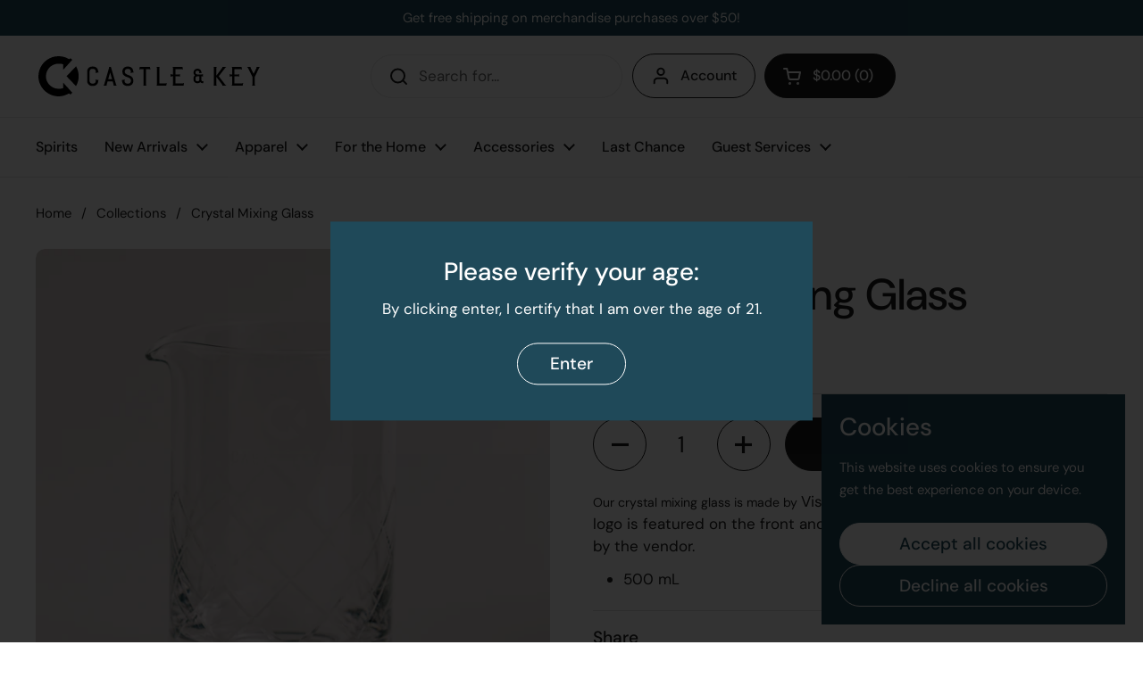

--- FILE ---
content_type: text/css
request_url: https://shop.castleandkey.com/cdn/shop/t/31/assets/bottlenexus-buy.css?v=50572253841491315481755236026
body_size: -316
content:
.product-wrapper{font-family:DIN Next,sans-serif;text-transform:uppercase;line-height:1.3;padding:20px 20px 20px 0}.top-row{display:flex;justify-content:space-between;align-items:center;margin-bottom:10px}.product-price-bnx{font-size:46px;font-weight:700}.personalize-btn{border:1px solid #d1d5db;padding:14px 24px;font-size:22px;font-weight:700;display:flex;gap:10px;cursor:pointer;border-radius:6px}.engraving-fields{display:none;margin-top:16px}.engraving-fields input{width:100%;padding:10px;margin-bottom:8px;border-radius:4px;border:1px solid #ccc;background:transparent;color:#fff}.quantity-section{display:flex;align-items:center;gap:20px;margin-top:20px}.quantity-input{display:flex;border:1px solid #ccc;border-radius:6px;overflow:hidden;height:60px}.quantity-input input{width:60px;text-align:center;border:none;font-size:16px}.quantity-input button{border:none;color:#fff;padding:0 12px;font-size:20px;cursor:pointer}.add-to-cart-btn{flex:1;height:60px;cursor:pointer;transition:background .3s;text-transform:uppercase}@media (max-width: 600px){.top-row{flex-direction:column;align-items:flex-start;gap:10px}.product-price,.personalize-btn{width:100%}}
/*# sourceMappingURL=/cdn/shop/t/31/assets/bottlenexus-buy.css.map?v=50572253841491315481755236026 */


--- FILE ---
content_type: image/svg+xml
request_url: https://shop.castleandkey.com/cdn/shop/files/Horizontal_black.svg?v=1679501101
body_size: 694
content:
<?xml version="1.0" encoding="UTF-8"?><svg id="Layer_2" xmlns="http://www.w3.org/2000/svg" width="192.37" height="34.96" viewBox="0 0 192.37 34.96"><g id="Artwork"><path d="m32.64,26.08c-.85-.89,3.05,3.2-8.23-8.64,11.28-11.83,7.38-7.74,8.23-8.63,3.05,5.34,3.05,11.93,0,17.27Zm-11.16-3.07l-.07-.08v4.92c-1.22.47-2.55.53-3.93.53-3.39,0-6.53-1.56-8.59-4.17-5.37-6.82-.98-16.92,7.65-17.65,1.39-.12,3.5-.04,4.88.49v4.89c.67-.74,5.97-6.6,7.95-8.8l-1.53-1.39c-.55.67-1.07.89-1.47.69C16.42-3.39,4.04,1.74.79,12.34c-4.54,14.85,11.34,28.04,25.14,20.38.11-.06.23-.14.34-.17.42-.13.89.13,1.49.79l1.67-1.5-.84-.93-7.11-7.89Zm45.97,1.94l.61.71h-2.97l.2-.71-.84-2.96h-4.47l-.83,2.96.2.71h-2.98l.61-.71,4.38-14.97-.29-.73h1.76l4.62,15.7Zm-3.56-4.98l-1.67-5.85-1.66,5.85h3.33Zm127.72-9.99l.76-.73h-3.18l.14.73-2.66,5.38-2.67-5.38.14-.73h-3.18l.77.73,3.91,7.91v7.06l-.4.71h2.9l-.4-.71v-7.08l3.88-7.89ZM49.35,14.58l2.9-.48-.4-.71c-.01-2.74-2.04-4.36-4.2-4.36h-1.12c-2.31,0-4.21,1.85-4.21,4.2v8.45c0,2.27,1.78,4.09,4,4.19.18,0,.23,0,1.33,0,1.64,0,3.17-.94,3.87-2.56.39-.91.32-1.7.33-1.8l.4-.71-2.9-.48.4.87v.48c0,1.21-.98,2.18-2.18,2.18h-.99c-1.18,0-2.19-.94-2.19-2.18v-8.45c0-1.25,1.03-2.18,2.19-2.18h.99c1.18,0,2.18.95,2.18,2.18v.48l-.4.87Zm38.58-5.33l-.4,2.43.91-.4h2.85v13.68l-.4.7h2.89l-.4-.7v-13.68h2.85l.91.4-.4-2.43h-8.79Zm16.99,14.39v-13.68l.4-.71h-2.9l.4.71v15l-.4.71h8.52s0,0,0,0l.4-2.43-.91.4h-5.53Zm58.24-14.39h-3.52l-.05.73-5.21,6.92v-6.94l.4-.71h-2.9l.4.71v15l-.4.71h2.9l-.4-.71v-6.94l5.21,6.92.05.73h3.52l-.97-.73-5.74-7.47,5.74-7.47.97-.73Zm-83.29,5.31l2.91-.48-.52-.69c-.02-2.74-2.04-4.36-4.2-4.36h0s0,0,0,0h-1.01c-2.32,0-4.21,1.86-4.21,4.2v.3c0,1.88.89,3.18,2.55,3.97.97.46,1.38.57,2.75,1.12,1.72.68,2.14,1.59,2.14,2.59v.47c0,1.21-1.08,2.19-2.29,2.19h-.99c-1.22,0-2.3-.98-2.3-2.19v-.47l.4-.87-2.9.48.4.71v.16s0,0,0,0c0,2.26,1.94,4.19,4.31,4.19h1.13c1.65,0,3.21-.95,3.96-2.56.46-1,.33-1.83.35-2.12,0-4.93-5.74-4.27-7.17-6.59-.34-.56-.25-1.22-.27-1.39,0-1.24,1.02-2.18,2.19-2.18h.88c.3,0,.59.06.85.17,1.62.7,1.29,2.31,1.33,2.48l-.29.85Zm54.69,5.78v-1.15c0-1.04.51-1.96,1.22-2.51-2.4-1.88-1.05-5.74,1.97-5.74h.49c1.64,0,3.01,1.24,3.17,2.87l.45.62-2.54.42.36-.78c-.03-.81-.7-1.44-1.5-1.44h-.4c-.79,0-1.5.63-1.5,1.5v.21c0,.83.67,1.51,1.5,1.51.08,0,4.57-.02,4.28-.02l.65-.37v2.42l-.65-.37h-.66v2.95c.04.77.37,1.37,1.15,1.38l.68-.38-.25,2.06h-.45c-.88,0-1.58-.33-2.08-.9-.59.56-1.36.9-2.23.9h-.49c-1.75,0-3.19-1.4-3.19-3.18Zm1.85.58c.08.18.19.34.33.48.14.14.3.25.48.33.18.08.37.12.58.12h.4c.2,0,.39-.04.57-.11.18-.07.33-.17.47-.3.13-.13.24-.29.33-.46.08-.17.13-.36.14-.56v-2.87h-1.89c-.21,0-.4.04-.58.12-.18.08-.35.19-.48.32-.13.13-.24.29-.33.48-.08.18-.11.37-.11.58v1.31c0,.21.04.4.12.58Zm-10.95,2.71h-6.62v-6.1h3.3l.71.4v-2.48l-.71.4h-3.3v-4.58h5.61l.91.4-.41-2.42h-1.74s-3.97,0-3.97,0h-2.9l.4.68v5.93h-1.31l-.71-.4v2.48l.71-.4h1.31v7.4l-.4.73h8.48s1.13,0,1.13,0l.41-2.42-.91.4Zm51.27,0h-6.62v-6.1h3.3l.71.4v-2.48l-.71.4h-3.3v-4.58h5.61l.91.4-.41-2.42h-8.61s.4.68.4.68v5.93h-1.31l-.71-.4v2.48l.71-.4h1.31v7.4l-.4.73h9.62s.41-2.43.41-2.43l-.91.4Z"/></g></svg>

--- FILE ---
content_type: image/svg+xml
request_url: https://shop.castleandkey.com/cdn/shop/files/Asset_3.svg?v=1679501056&width=480
body_size: 782
content:
<?xml version="1.0" encoding="UTF-8"?><svg id="Layer_2" xmlns="http://www.w3.org/2000/svg" width="106.56" height="79.55" viewBox="0 0 106.56 79.55"><g id="Artwork"><path d="m71.64,31.58c-1.02-1.07,3.69,3.87-9.96-10.46,13.65-14.32,8.94-9.37,9.96-10.45,3.69,6.46,3.69,14.44,0,20.9Zm-13.51-3.72l-.08-.09v5.96c-1.48.57-3.08.64-4.76.64-4.1,0-7.9-1.88-10.4-5.05-6.51-8.26-1.18-20.48,9.26-21.37,1.68-.14,4.23-.05,5.9.59v5.92c.81-.89,7.22-7.99,9.63-10.65l-1.85-1.69c-.66.81-1.3,1.08-1.78.84-12.05-7.05-27.04-.85-30.97,11.98-5.5,17.98,13.73,33.94,30.44,24.67.14-.08.28-.17.41-.21.51-.16,1.08.16,1.8.96l2.02-1.82-1.01-1.13-8.6-9.56Zm-29.71,49.1c0,.8-.2,1.45-.6,1.92-.5.59-1.22.61-1.99.61h-.87v-4.94c.88.01,1.71-.07,2.23.11.91.3,1.23,1.34,1.23,2.3Zm-1.04-.97h0c-.17-.4-.42-.6-.75-.6h-.81v3.24h.75c.74,0,1.3-1.48.81-2.65Zm4.38,3.5h.86v-4.95h-.86v4.95Zm6.67-2.39c-.38-.33-1.56-.66-1.56-1.27,0-.37.31-.53.67-.53.2,0,.38.08.55.23l.53-.61c-.33-.3-.72-.45-1.15-.45-.79,0-1.5.55-1.5,1.38,0,1.45,2.08,1.46,2.08,2.35,0,.59-.92.86-1.5-.04l-.68.44c1.02,1.62,3.07.97,3.07-.43,0-.44-.18-.8-.52-1.08Zm3.65-1.7h1.2v4.09h.86v-4.09h1.2v-.86h-3.26v.86Zm6.42,4.09h.86v-4.95h-.86v4.95Zm5.18-4.95h-.87v4.95h3.17v-.86h-2.3v-4.09Zm6.33,0h-.87v4.95h3.17v-.86h-2.3v-4.09Zm5.46,4.95h3.14v-.86h-2.28v-1.46h1.44v-.86h-1.44v-.91h2.28v-.86h-3.14v4.95Zm8.91-1.85l.94,1.85h-.97l-.91-1.69h-.68v1.68h-.86v-4.94h1.66c.54,0,.95.17,1.25.51.27.3.4.7.4,1.17,0,.67-.27,1.14-.81,1.4l-.03.02Zm0-1.44c.03-.43-.29-.81-.83-.81h-.74c0,.06,0,1.66,0,1.56h.71c.54,0,.84-.36.86-.74Zm5.47.12l-.03-.09-.68-1.7h-1.02l1.27,3.12v1.83s.91,0,.91,0v-1.87s1.32-3.08,1.32-3.08h-1.02l-.75,1.79Zm-61.99-9.47l.43.5h-2.11l.14-.5-.6-2.1h-3.18l-.59,2.1.14.5h-2.12l.43-.5,3.11-10.63-.21-.52h1.25l3.28,11.15Zm-2.53-3.54l-1.19-4.16-1.18,4.16h2.37Zm90.7-7.09l.54-.52h-2.26l.1.52-1.89,3.82-1.89-3.82.1-.52h-2.26l.54.52,2.78,5.62v5.01l-.29.5h2.06l-.29-.5v-5.03l2.76-5.6Zm-101.02,3.26l2.06-.34-.29-.5c0-1.94-1.45-3.1-2.98-3.1h-.79c-1.64,0-2.99,1.31-2.99,2.98v6c0,1.61,1.27,2.9,2.84,2.98.13,0,.16,0,.95,0,1.16,0,2.25-.67,2.75-1.82.28-.65.23-1.2.23-1.28l.29-.5-2.06-.34.29.62v.34c0,.86-.69,1.55-1.55,1.55h-.7c-.84,0-1.55-.67-1.55-1.55v-6c0-.89.73-1.55,1.55-1.55h.7c.84,0,1.55.67,1.55,1.55v.34l-.29.62Zm27.4-3.79l-.29,1.72.64-.29h2.02v9.72l-.29.5h2.06l-.29-.5v-9.72h2.02l.64.29-.29-1.72h-6.24Zm12.07,10.22v-9.72l.29-.5h-2.06l.29.5v10.65l-.29.5h6.05s0,0,0,0l.29-1.72-.64.29h-3.93Zm41.36-10.22h-2.5l-.03.52-3.7,4.91v-4.93l.29-.5h-2.06l.29.5v10.65l-.29.5h2.06l-.29-.5v-4.93l3.7,4.91.03.52h2.5l-.69-.52-4.08-5.31,4.08-5.31.69-.52Zm-59.15,3.77l2.07-.34-.37-.49c-.01-1.95-1.45-3.1-2.98-3.1h0s0,0,0,0h-.72c-1.65,0-2.99,1.32-2.99,2.98v.21c0,1.33.63,2.26,1.81,2.82.69.33.98.41,1.96.79,1.22.48,1.52,1.13,1.52,1.84v.34c0,.86-.76,1.55-1.62,1.55h-.7c-.87,0-1.63-.7-1.63-1.55v-.34l.29-.62-2.06.34.29.5v.11s0,0,0,0c0,1.6,1.38,2.98,3.06,2.98h.8c1.17,0,2.28-.67,2.81-1.82.33-.71.24-1.3.25-1.5,0-3.5-4.08-3.03-5.09-4.68-.24-.4-.18-.87-.19-.99,0-.88.72-1.55,1.55-1.55h.62c.21,0,.42.04.6.12,1.15.5.91,1.64.94,1.76l-.21.61Zm38.84,4.11v-.81c0-.74.36-1.39.86-1.78-1.71-1.33-.74-4.07,1.4-4.07h.35c1.17,0,2.14.88,2.25,2.04l.32.44-1.8.3.26-.56c-.02-.57-.49-1.02-1.06-1.02h-.28c-.56,0-1.07.44-1.07,1.06v.15c0,.59.48,1.07,1.07,1.07.06,0,3.24-.01,3.04-.01l.46-.26v1.72l-.46-.26h-.47v2.09c.03.55.26.97.82.98l.48-.27-.18,1.46h-.32c-.63,0-1.12-.23-1.47-.64-.42.4-.96.64-1.59.64h-.35c-1.25,0-2.27-1-2.27-2.26Zm1.32.41c.06.13.13.24.23.34.1.1.21.18.34.23.13.05.27.08.41.08h.28c.14,0,.28-.03.4-.08.13-.05.23-.12.33-.22.09-.09.17-.21.23-.33.06-.12.09-.25.1-.4v-2.04h-1.34c-.15,0-.29.03-.41.08-.13.06-.25.13-.34.23-.1.09-.17.21-.23.34-.05.13-.08.26-.08.41v.93c0,.15.03.29.08.41Zm-7.78,1.92h-4.7v-4.34h2.35l.5.29v-1.76l-.5.29h-2.35v-3.25h3.99l.64.29-.29-1.72h-1.24s-2.82,0-2.82,0h-2.06l.29.48v4.21h-.93l-.5-.29v1.76l.5-.29h.93v5.25l-.29.52h6.02s.8,0,.8,0l.29-1.72-.64.29Zm36.41,0h-4.7v-4.34h2.35l.5.29v-1.76l-.5.29h-2.35v-3.25h3.99l.64.29-.29-1.72h-6.11s.29.48.29.48v4.21h-.93l-.5-.29v1.76l.5-.29h.93v5.25l-.29.52h6.83s.29-1.72.29-1.72l-.64.29Z"/></g></svg>

--- FILE ---
content_type: text/javascript
request_url: https://shop.castleandkey.com/cdn/shop/t/31/assets/bottlenexus-buy.js?v=176270114262530742091755271023
body_size: 659
content:
let personalizationAdded=!1;function togglePersonalize(){const section=document.getElementById("engravingFields");if(!section)return;const isVisible=section.style.display==="block";section.style.display=isVisible?"none":"block",!isVisible&&!personalizationAdded&&(personalizationAdded=!0,updatePrice())}function changeQty(delta){const qtyInput=document.getElementById("quantity");if(!qtyInput)return;let current=parseInt(qtyInput.value,10)||1;qtyInput.value=Math.max(1,current+delta),updatePrice()}function updatePrice(){const qtyInput=document.getElementById("quantity");if(!qtyInput)return;const baseEl=document.getElementById("basePrice"),priceEl=document.getElementById("dynamicPrice");if(!baseEl||!priceEl)return;const qty=parseInt(qtyInput.value,10)||1,total=(parseFloat((baseEl.innerText||"").replace(/[^0-9.]/g,""))||0)*qty;priceEl.innerText=`$${total.toFixed(2)}`}document.addEventListener("DOMContentLoaded",()=>{const wrapper=document.querySelector(".product-wrapper"),buyBtn=document.getElementById("custom-buy-button");if(!wrapper||!buyBtn)return;const pid=wrapper.getAttribute("data-bnx-product-id");pid&&(buyBtn.addEventListener("click",function(){const qtyInput=document.getElementById("quantity"),qty=qtyInput&&parseInt(qtyInput.value,10)||1,lineIds=["line1","line2","line3"],lines=lineIds.map(id=>document.getElementById(id)?.value.trim()).filter(Boolean).join(`
`)||null,defaultText=this.textContent;this.textContent="Adding\u2026",setTimeout(()=>this.textContent="Added",500),setTimeout(()=>this.textContent=defaultText,1500),window.bottlenexus?.addToCart&&window.bottlenexus.addToCart(parseInt(pid,10),"da666aea-61fe-11ee-8698-0242ac110002",{quantity:qty,recurrence:"one-time",donation:"enforce",engravingLines:lines}),lineIds.forEach(id=>{const el=document.getElementById(id);el&&(el.value="")})}),setTimeout(updatePrice,700))}),function(){var EXEMPT_FULL=["Kentucky","Nebraska","New Hampshire","North Dakota","Washington"],CODE_TO_FULL={KY:"Kentucky",NE:"Nebraska",NH:"New Hampshire",ND:"North Dakota",WA:"Washington"};function isExempt(state){if(!state)return!1;var s=String(state).trim();return EXEMPT_FULL.indexOf(CODE_TO_FULL[s]||s)>-1}function filteredHasItems(sectionId){var grid=document.getElementById("bn-recs-filtered-grid__"+sectionId);return grid?!!grid.querySelector(".product-item"):!1}function toggleWraps(root){var isSpirits=root.getAttribute("data-bnx-is-spirits")==="true";if(isSpirits){var sectionId=root.getAttribute("data-bnx-section"),filteredWrap=document.getElementById("bn-recs-filtered__"+sectionId),unfilteredWrap=document.getElementById("bn-recs-unfiltered__"+sectionId);if(!(!filteredWrap||!unfilteredWrap)){var state="";try{state=localStorage.getItem("bn_state")||""}catch{}if(isExempt(state)){filteredWrap.style.display="none",unfilteredWrap.style.display="contents";return}filteredHasItems(sectionId)?(unfilteredWrap.style.display="none",filteredWrap.style.display="contents"):(filteredWrap.style.display="none",unfilteredWrap.style.display="contents")}}}function applyAll(){document.querySelectorAll("[data-bnx-recs]").forEach(toggleWraps)}document.readyState==="loading"?document.addEventListener("DOMContentLoaded",applyAll):applyAll(),document.addEventListener("bn:context:changed",applyAll),document.addEventListener("shopify:section:load",applyAll),document.addEventListener("shopify:section:unload",applyAll),document.addEventListener("shopify:section:select",applyAll),document.addEventListener("shopify:section:deselect",applyAll);var mo=new MutationObserver(function(muts){for(var i=0;i<muts.length;i++)for(var added=muts[i].addedNodes,j=0;j<added.length;j++)if(added[j]instanceof HTMLElement){if(added[j].matches&&added[j].matches("[data-bnx-recs]"))toggleWraps(added[j]);else if(added[j].querySelector){var newWraps=added[j].querySelectorAll("[data-bnx-recs]");newWraps.forEach(toggleWraps)}}});try{mo.observe(document.documentElement,{childList:!0,subtree:!0})}catch{}}();
//# sourceMappingURL=/cdn/shop/t/31/assets/bottlenexus-buy.js.map?v=176270114262530742091755271023
